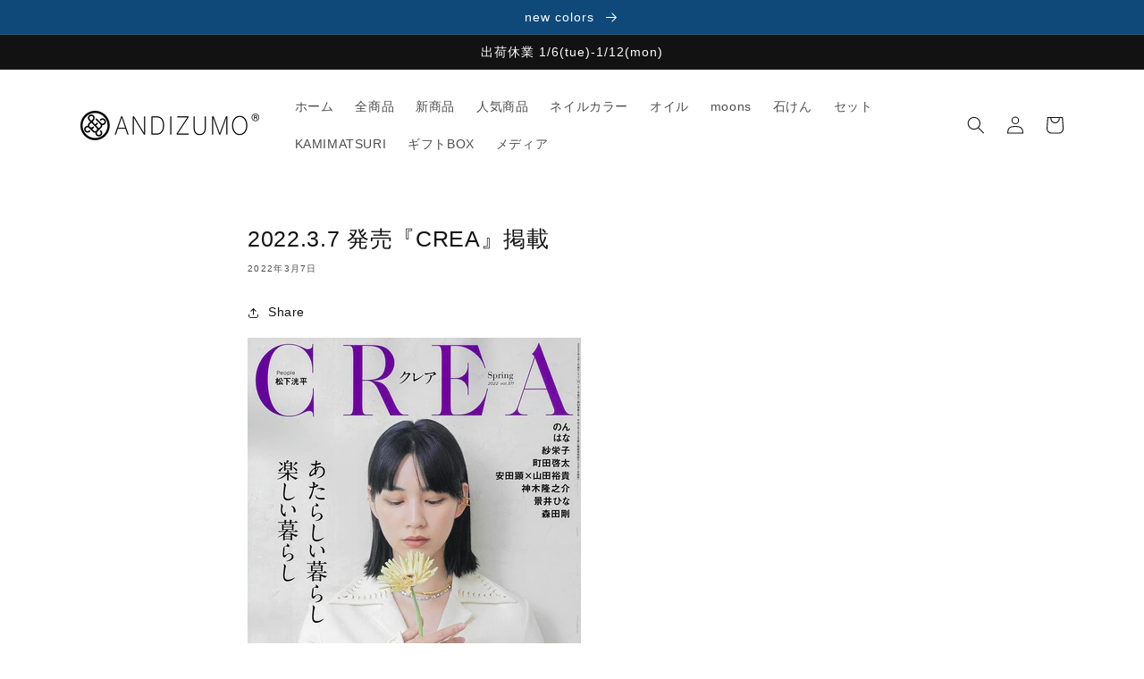

--- FILE ---
content_type: text/css
request_url: https://andizumo.jp/cdn/shop/t/8/assets/customize.min.css?v=120350058846313599581675945103
body_size: 2011
content:
.section-cover-video .title-wrapper .video-button button{-moz-appearance:none;-webkit-appearance:none}.page-section div[data-page-handle=faq] .page-body .table-of-content ul{margin:0;padding:0;list-style:none}@-webkit-keyframes scroll-attention{0%{top:64px;opacity:0}50%{opacity:1}100%{top:-16px;opacity:0}}@keyframes scroll-attention{0%{top:64px;opacity:0}50%{opacity:1}100%{top:-16px;opacity:0}}@-webkit-keyframes scroll-more{0%{top:0}100%{top:12px}}@keyframes scroll-more{0%{top:0}100%{top:12px}}@-webkit-keyframes blink-logo{0%{opacity:0}50%{opacity:.5}100%{opacity:0}}@keyframes blink-logo{0%{opacity:0}50%{opacity:.5}100%{opacity:0}}@-webkit-keyframes kenburns{0%{transform:scale(1)}100%{transform:scale(1.1)}}@keyframes kenburns{0%{transform:scale(1)}100%{transform:scale(1.1)}}@-webkit-keyframes show-slide-content{0%{opacity:0;top:8px}100%{opacity:1;top:0px}}@keyframes show-slide-content{0%{opacity:0;top:8px}100%{opacity:1;top:0px}}@-webkit-keyframes hide-slide-content{0%{opacity:1}100%{opacity:0}}@keyframes hide-slide-content{0%{opacity:1}100%{opacity:0}}html{scroll-behavior:smooth}body{font-weight:300;font-feature-settings:"palt" 1}h1,.h1{font-size:2.5rem}h2,.h2{font-size:2.2rem}.main-page-title{padding:1.5rem 0 .5rem;font-size:2.5rem;text-align:center}.cart__footer .cart__blocks .tax-note .note-text{display:block}.cart__footer .cart__blocks .tax-note .shipping-text{color:#d12600}.cart__footer .cart__blocks .tax-note .shipping-text .save-price{font-size:1.7rem;font-weight:500;margin:0 2px}@media screen and (max-width: 768px){.cart__footer .cart__blocks .cart-options__button{text-align:center}}.cart__footer .cart__blocks .cart-options__button .btn{display:flex;align-items:center;justify-content:center;line-height:1;padding:1.5rem 3rem;background-color:rgba(0,0,0,0);border:1px solid #111;border-radius:4px;cursor:pointer}@media screen and (max-width: 768px){.cart__footer .cart__blocks .cart-options__button .btn{margin:0 auto}}.cart__footer .cart__blocks .cart-options__button .btn svg{width:20px;height:20px;margin-right:.7rem}.cart__footer .cart__blocks .cart-options__button p{line-height:1.4}.page-section div[data-page-handle=faq] .page-body .table-of-content{border-top:1px solid #ccc;border-bottom:1px solid #ccc}.page-section div[data-page-handle=faq] .page-body .table-of-content ul{padding:2rem 1rem;display:flex;flex-wrap:wrap;justify-content:center}.page-section div[data-page-handle=faq] .page-body .table-of-content ul li{margin:0 1.5rem}.page-section div[data-page-handle=faq] .page-body h3{margin-top:3rem;padding-top:3rem;color:#0e4979}.page-section div[data-page-handle=faq] .page-body h4{margin-top:4rem;margin-bottom:1rem}.page-section div[data-page-handle=faq] .page-body p{margin-top:1rem}.shopify-policy__container{max-width:960px}.shopify-policy__title{padding:5rem 0 .5rem}.shopify-policy__title h1{font-size:2.5rem}@media screen and (max-width: 768px){.shopify-policy__title h1{font-size:2.5rem}}.shopify-policy__body{padding:2rem 0 6rem}.shopify-policy__body dl dt,.shopify-policy__body dl dd{margin:0}.shopify-policy__body dl dt{font-weight:600;margin-bottom:.5rem}.shopify-policy__body table.table{border-spacing:0}.shopify-policy__body table.table tr th,.shopify-policy__body table.table tr td{padding:1rem .5rem;text-align:left;font-size:14px;border-top:1px solid #000}.shopify-policy__body table.table tr:last-of-type th,.shopify-policy__body table.table tr:last-of-type td{border-bottom:1px solid #000}@media screen and (max-width: 768px){.rich-text .rich-text__image{max-width:40%}}.slidevisual-section .swiper{height:82vh;max-height:680px}@media screen and (max-width: 768px){.slidevisual-section .swiper{height:100vw}}.slidevisual-section .swiper-wrapper .swiper-slide .banner__content{opacity:0;position:relative;-webkit-animation:hide-slide-content .6s forwards;animation:hide-slide-content .6s forwards}.slidevisual-section .swiper-wrapper .swiper-slide .banner__content .banner__box{background-color:rgba(255,255,255,.9)}.slidevisual-section .swiper-wrapper .swiper-slide .banner__content .banner__box .banner__heading{color:inherit}@media screen and (max-width: 768px){.slidevisual-section .swiper-wrapper .swiper-slide .banner__content .banner__box .banner__buttons .button{margin-top:1rem;background-color:#000;border-color:#000;color:#fff}}.slidevisual-section .swiper-wrapper .swiper-slide .banner__content--center-left{justify-content:flex-start;margin-left:100px}@media screen and (max-width: 768px){.slidevisual-section .swiper-wrapper .swiper-slide .banner__content--center-left{justify-content:center;margin-right:6vw;margin-left:6vw}}.slidevisual-section .swiper-wrapper .swiper-slide .banner__content--center-right{justify-content:flex-end;margin-right:100px}@media screen and (max-width: 768px){.slidevisual-section .swiper-wrapper .swiper-slide .banner__content--center-right{justify-content:center;margin-right:6vw;margin-left:6vw}}.slidevisual-section .swiper-wrapper .swiper-slide .media img.image-align-flex-start{-o-object-position:top center;object-position:top center}.slidevisual-section .swiper-wrapper .swiper-slide .media img.image-align-flex-end{-o-object-position:bottom center;object-position:bottom center}.slidevisual-section .swiper-wrapper .swiper-slide.swiper-slide-active .banner__content{-webkit-animation:show-slide-content .6s .9s forwards;animation:show-slide-content .6s .9s forwards}.slidevisual-section .swiper-pagination{text-align:right;padding:0 40px}@media screen and (max-width: 768px){.slidevisual-section .swiper-pagination{text-align:center}}.slidevisual-section .swiper-pagination .swiper-pagination-bullet{border-radius:0px;height:2px;width:58px;margin:0;transition:all .6s ease-out}@media screen and (max-width: 768px){.slidevisual-section .swiper-pagination .swiper-pagination-bullet{width:36px;height:1px}}.slidevisual-section .swiper-pagination .swiper-pagination-bullet-active{background-color:#fff}.collection-list__item .card .media img{transition:all .5s ease !important}.card{position:relative}.card__text{position:absolute !important;top:0;left:0;width:100%;height:100%;display:flex;transition:all .5s ease}.card__text h3{display:flex;align-self:flex-start;justify-content:center;text-align:center;background-color:#fff;margin:0 0 0 auto;padding:4px 8px;font-weight:200}.card .overlay-card{width:100%;height:100%}.collection-hero--with-image{background-color:rgba(0,0,0,0) !important}@media screen and (min-width: 750px){.collection-hero--with-image{padding-top:0 !important}}@media screen and (min-width: 750px){.collection-hero--with-image .collection-hero__text-wrapper{flex-basis:30% !important}}@media screen and (min-width: 750px){.collection-hero--with-image .collection-hero__image-container{margin-right:-5rem;min-height:540px}}@media screen and (min-width: 750px){.collection-hero--with-image .collection-hero__title{font-weight:200 !important}}@media screen and (min-width: 750px){.collection-hero--with-image .collection-hero__description{font-size:14px !important}}.product__text{margin-bottom:.5rem !important}.product .product__info-container .product__text.background{display:inline-block;padding:.7rem 1.5rem;background-color:#1469c5;color:#fff;border-radius:20px;line-height:1;font-size:1.4rem;font-weight:500}.footer .footer-block-html table{width:100%;border-top:1px solid rgba(18,18,18,.2);border-bottom:1px solid rgba(18,18,18,.2);border-right:none;border-left:none;box-shadow:none}.footer .footer-block-html table th,.footer .footer-block-html table td{border-right:none;border-left:none;font-size:14px;font-weight:200}@media screen and (max-width: 768px){.footer .footer-block__newsletter .footer-block__heading{font-size:1.4rem}}.footer .footer__list-social{padding-top:1rem}.cart-options-wrapper{display:none}.cart-options-wrapper .overlay{background-color:rgba(17,17,17,.5);box-sizing:border-box;position:fixed;top:0;left:0;width:100%;height:100%;z-index:9999;opacity:0;transition:all .2s ease-out;display:flex;justify-content:center;align-items:center}.cart-options-wrapper .overlay .modal-main{width:960px;max-height:calc(100% - 100px);overflow:hidden;margin:auto;background-color:#fff;border-radius:4px;-webkit-border-radius:4px;-moz-border-radius:4px;display:flex;justify-content:flex-start;align-items:flex-start;flex-wrap:nowrap;position:relative}@media screen and (max-width: 768px){.cart-options-wrapper .overlay .modal-main{width:auto;overflow-y:scroll;justify-content:flex-start;align-items:flex-start;flex-wrap:nowrap;position:relative;flex-wrap:wrap;margin:0 4vw}}.cart-options-wrapper .overlay .modal-main__visual{width:384px;height:100%;position:absolute}.cart-options-wrapper .overlay .modal-main__visual .img-wrapper{height:100%}.cart-options-wrapper .overlay .modal-main__visual .img-wrapper img{width:100%;height:100%;-o-object-fit:cover;object-fit:cover}@media screen and (max-width: 768px){.cart-options-wrapper .overlay .modal-main__visual{display:none;width:auto}}.cart-options-wrapper .overlay .modal-main__content{padding:1.5rem;box-sizing:border-box;margin-left:384px;width:calc(100% - 320px);overflow-y:scroll}@media screen and (max-width: 768px){.cart-options-wrapper .overlay .modal-main__content{width:auto;margin-left:auto}}.cart-options-wrapper .cart-options-title{padding:2rem;padding-bottom:0;position:relative}@media screen and (max-width: 768px){.cart-options-wrapper .cart-options-title{padding:1.2rem .5rem}}.cart-options-wrapper .cart-options-title h3{font-size:1.8rem;margin:0 0 .5rem}.cart-options-wrapper .cart-options-title p{font-size:1.4rem;margin:0;line-break:1.7}@media screen and (max-width: 768px){.cart-options-wrapper .cart-options-title p{font-size:1.2rem}.cart-options-wrapper .cart-options-title p br{display:none}}.cart-options-wrapper .cart-options-title .btn{position:absolute;top:0;right:0;width:40px;height:40px;background-color:rgba(0,0,0,0);border:none;cursor:pointer}.cart-options-wrapper .cart-options-title .btn::before,.cart-options-wrapper .cart-options-title .btn::after{content:"";display:block;width:24px;height:1px;background-color:#111;position:absolute;top:0;right:0;bottom:0;left:0;margin:auto}.cart-options-wrapper .cart-options-title .btn::before{-moz-transform:rotate(45deg);-webkit-transform:rotate(45deg);-o-transform:rotate(45deg);-ms-transform:rotate(45deg)}.cart-options-wrapper .cart-options-title .btn::after{-moz-transform:rotate(-45deg);-webkit-transform:rotate(-45deg);-o-transform:rotate(-45deg);-ms-transform:rotate(-45deg)}.cart-options-wrapper .cart-options-body .cart-option .cart-option-inner{display:flex;justify-content:center;align-items:center;padding:2rem 1rem;border-bottom:1px solid rgba(51,51,51,.1)}@media screen and (max-width: 768px){.cart-options-wrapper .cart-options-body .cart-option .cart-option-inner{justify-content:space-between}}.cart-options-wrapper .cart-options-body .cart-option .cart-option-inner .cart-option__image img{width:95px;height:auto}.cart-options-wrapper .cart-options-body .cart-option .cart-option-inner .cart-option__name{width:calc(100% - 115px);display:flex;justify-content:space-between;align-items:center;padding-left:1.5rem}@media screen and (max-width: 768px){.cart-options-wrapper .cart-options-body .cart-option .cart-option-inner .cart-option__name{flex-direction:column;justify-content:flex-start;align-items:flex-start;padding-left:0}}.cart-options-wrapper .cart-options-body .cart-option .cart-option-inner .cart-option__name h3{margin:0;font-size:1.65rem}@media screen and (max-width: 768px){.cart-options-wrapper .cart-options-body .cart-option .cart-option-inner .cart-option__name h3{margin-bottom:1rem}}.cart-options-wrapper .cart-options-body .cart-option .cart-option-inner .cart-option__name h3 a{display:inline-block;text-decoration:none;color:inherit;padding:1.5rem 0}@media screen and (max-width: 768px){.cart-options-wrapper .cart-options-body .cart-option .cart-option-inner .cart-option__name h3 a{padding:1rem 0}}.cart-options-wrapper .cart-options-body .cart-option .cart-option-inner .cart-option__name .btn{font-size:1.4rem;border:1px solid #111;box-sizing:border-box;width:90px;height:40px;padding:.6rem 0;display:flex;justify-content:center;align-items:center;text-decoration:none;line-height:1}@media screen and (max-width: 768px){.cart-options-wrapper .cart-options-body .cart-option .cart-option-inner .cart-option__name .btn{height:36px}}.cart-options-wrapper .cart-options-body .cart-option .cart-option-inner .cart-option__name .btn-add-item{background-color:#45a6c1;border-color:#45a6c1;color:#fff}.cart-options-wrapper .cart-options-body .cart-option .cart-option-inner .cart-option__name .btn-add-item:hover{background-color:#3b97b1 !important}.cart-options-wrapper .cart-options-body .cart-option .cart-option-inner .cart-option__name .btn-remove-item{border-color:#45a6c1;color:#45a6c1;position:relative}.cart-options-wrapper .cart-options-body .cart-option .cart-option-inner .cart-option__name .btn-remove-item::after{content:"−";display:flex;flex-direction:column;justify-content:center;align-items:center;width:1.5rem;height:1.5rem;background-color:#58afc7;position:absolute;font-size:1rem;font-weight:600;line-height:1;color:#fff;top:-0.5rem;right:-0.5rem;border-radius:1rem;-webkit-border-radius:1rem;-moz-border-radius:1rem}.cart-options-wrapper .cart-options-body .cart-option .cart-option-inner .cart-option__name .btn-outofstock-item{border-color:#999;color:#999;pointer-events:none}.cart-options-wrapper .cart-options-body .cart-option .cart-option-inner .cart-option__name .btn.hide{display:none}.cart-options-wrapper .cart-options-body .cart-option .cart-option-inner .cart-option__image img{vertical-align:bottom}.cart-options-wrapper .cart-options-body .cart-option:last-of-type .cart-option-inner{border-bottom:none}.cart-options-wrapper.is-open{display:block}.cart-options-wrapper.is-open .overlay{transition-delay:1s;opacity:1}.section-cover-video{position:relative}.section-cover-video .title-wrapper{margin:0;width:100%;height:100%;position:absolute;top:0;left:0;z-index:1;display:flex;flex-direction:column;justify-content:center;align-items:center;background-color:rgba(0,0,0,.2);background-image:url("[data-uri]")}.section-cover-video .title-wrapper .title{display:none;margin:0;font-size:26px;font-weight:600;color:#fff;letter-spacing:.3rem;text-align:center;padding:0 20px;opacity:0;position:absolute}@media screen and (max-width: 768px){.section-cover-video .title-wrapper .title{font-size:20px}}.section-cover-video .title-wrapper .title.start{-webkit-animation:opneing_title 1s forwards;animation:opneing_title 1s forwards}.section-cover-video .title-wrapper .title.end{opacity:1;-webkit-animation:closing_title 1s forwards;animation:closing_title 1s forwards}.section-cover-video .title-wrapper .video-button{transition:all 1s ease-out;height:60px;width:60px;margin:0 auto;position:absolute;opacity:0;-webkit-animation:opneing_title 1s .5s forwards;animation:opneing_title 1s .5s forwards}.section-cover-video .title-wrapper .video-button button{width:56px;height:56px;background:none;border:2px solid #fff;color:#fff;border-radius:30px;position:absolute;top:0;right:0;bottom:0;left:0;margin:auto;cursor:pointer}.section-cover-video .title-wrapper .video-button.hide{display:none}.section-cover-video .title-wrapper .video-button.rehide{height:0px;overflow:hidden}.section-cover-video .video-wrapper{height:80vh;max-height:600px;overflow:hidden}.section-cover-video .video-wrapper .video-main{-o-object-fit:cover;object-fit:cover;width:100vw;height:100%;aspect-ratio:16/9;transition:all .4s ease-out}@media screen and (max-width: 768px){.section-cover-video .video-wrapper .video-main{height:80vh;aspect-ratio:100vw/80vh}}.section-cover-video .video-wrapper .video-main.hide{opacity:0}@-webkit-keyframes opneing_title{0%{opacity:0}100%{opacity:1}}@keyframes opneing_title{0%{opacity:0}100%{opacity:1}}@-webkit-keyframes closing_title{0%{opacity:1}100%{opacity:0}}@keyframes closing_title{0%{opacity:1}100%{opacity:0}}
/*# sourceMappingURL=customize.min.css.map */